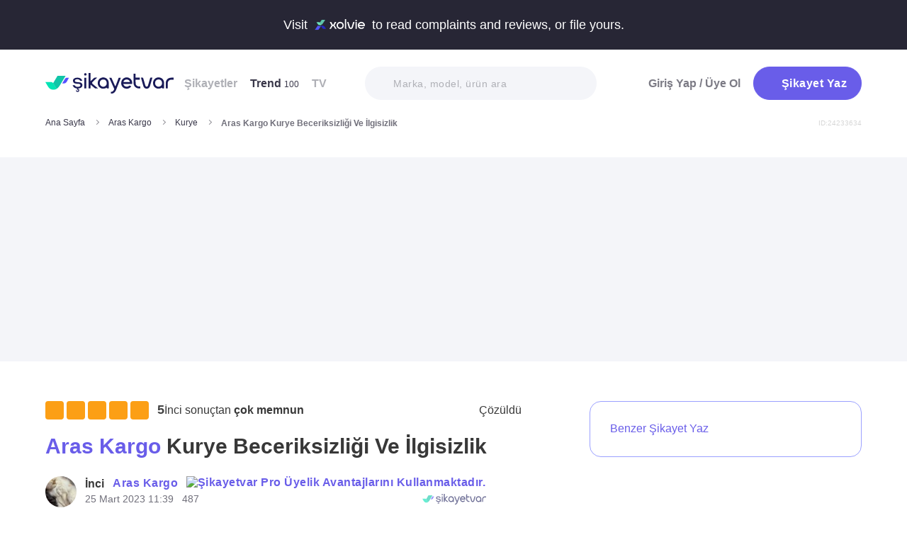

--- FILE ---
content_type: image/svg+xml
request_url: https://files.sikayetvar.com/lg/cmp/77/77.svg?1747214883
body_size: 2962
content:
<?xml version="1.0" encoding="UTF-8"?>
<svg id="Layer_1" data-name="Layer 1" xmlns="http://www.w3.org/2000/svg" viewBox="0 0 573.19 263.7">
  <defs>
    <style>
      .cls-1 {
        fill: #fff;
      }

      .cls-1, .cls-2, .cls-3 {
        fill-rule: evenodd;
      }

      .cls-2 {
        fill: #e3001e;
      }

      .cls-3 {
        fill: #0b3478;
      }
    </style>
  </defs>
  <path class="cls-2" d="M459.54,7.59l106.2,106.2c9.93,9.94,9.93,26.14,0,36.26l-106.2,106.2c-10.12,9.94-26.32,9.94-36.26,0l-106.2-106.2c-10.12-10.12-10.12-26.32,0-36.26L423.29,7.59c9.94-10.12,26.13-10.12,36.26,0"/>
  <path class="cls-1" d="M489.18,51.4s.37,66.81,0,81.16c0,5.71-5.15,10.49-10.86,10.49h-53.56l64.42-91.66Z"/>
  <path class="cls-1" d="M487.34,51.58l-83.92,91.47h-48.04c-2.39,0-4.05-1.84-3.32-4.23.37-1.29,1.66-2.58,2.76-3.31,15.09-9.57,132.52-83.93,132.52-83.93"/>
  <path class="cls-3" d="M241.08,145.63c-9.57,0-18.77-1.47-27.42-3.68l7.73-18.4c6.26,2.76,12.88,5.15,20.61,5.15,5.7,0,14.54-1.84,17.3-9.57,4.6-12.88-26.51-23.01-18.96-44.17,5.34-14.91,19.33-25.03,43.62-25.03,9.02,0,18.22,1.29,26.69,2.94l-7.18,18.04c-4.78-2.21-10.31-4.23-17.12-4.23-7.55,0-15.64.92-18.4,8.84-4.23,11.59,26.69,22.45,18.59,45.28-6.81,18.96-30,24.85-45.46,24.85"/>
  <path class="cls-3" d="M189.55,123.73c2.76-6.63,6.26-15.28,11.23-27.61-12.51,8.47-42.88,7.55-48.77,23.93-2.95,8.65,4.23,11.41,11.59,10.86,11.78-.73,25.95-7.18,25.95-7.18M151.26,145.63c-29.63,1.11-26.5-17.67-23.56-25.95,13.25-37.18,73.8-25.21,80.8-45.09,3.13-8.83-6.44-10.67-13.07-10.12-8.65.92-13.62,2.02-20.98,3.86l5.89-15.09c9.76-1.47,13.44-2.39,26.87-3.31,16.2-1.29,34.42,3.87,27.24,23.74-4.79,13.07-18.22,42.15-27.97,69.76l-24.48.18c1.11-2.58,2.39-6.44,2.39-6.44,0,0-17.49,7.91-33.13,8.47Z"/>
  <path class="cls-3" d="M319.85,67.41c.74-3.31,1.66-6.26,2.58-9.57h2.76c.74,0,1.66.37,1.29,1.66-.37,1.66-1.66,2.02-3.13,2.02-.37,0-.92-.18-1.11-.18.55,2.02,1.29,4.05,1.84,6.07h2.76c-.92-1.66-1.66-3.31-2.39-4.97,1.1,0,3.49-.37,4.05-3.13.55-2.03-.55-2.76-2.58-2.76h-5.15c-.92,3.5-2.03,7.18-2.95,10.86h2.03ZM320.77,71.46c6.26,0,10.86-4.23,12.15-9.57,1.29-4.78-.73-9.02-6.99-9.02s-10.86,4.24-12.15,9.58c-1.11,4.78.74,9.01,7,9.01ZM321.14,69.99c-4.6,0-6.26-3.5-5.34-7.54,1.1-4.61,5.15-8.1,9.75-8.1s6.44,3.5,5.34,7.55c-1.11,4.6-5.15,8.1-9.76,8.1Z"/>
  <path class="cls-3" d="M63.47,123.73c2.76-6.63,6.44-15.28,11.41-27.61-12.52,8.47-43.07,7.55-48.77,23.93-3.13,8.65,4.23,11.41,11.59,10.86,11.6-.73,25.77-7.18,25.77-7.18M25.19,145.63c-29.45,1.11-26.32-17.67-23.38-25.95,13.07-37.18,73.62-25.21,80.8-45.09,3.13-8.83-6.44-10.67-13.25-10.12-8.65.92-13.44,2.02-20.8,3.86l5.71-15.09c9.75-1.47,13.43-2.39,27.05-3.31,16.01-1.29,34.23,3.87,27.05,23.74-4.6,13.07-18.04,42.15-27.97,69.76l-24.48.18c1.29-2.58,2.58-6.44,2.58-6.44,0,0-17.48,7.91-33.31,8.47Z"/>
  <path class="cls-3" d="M211.63,200.12c-.24.07-.49.13-.73.17-1,.2-2.08.3-3.1.4-1.34.13-3.22.31-4.49.77-.71.25-1.3.66-1.71,1.29-.39.61-.59,1.27-.59,1.99,0,.92.26,1.72.91,2.38.7.71,1.69.91,2.65.91,1.18,0,2.26-.35,3.26-.98,1.09-.68,1.9-1.61,2.49-2.75.64-1.23,1.04-2.76,1.31-4.19M119.17,196.52h10.92c0-.08,0-.16,0-.25,0-1.48-.25-3.14-1.26-4.3-.84-.97-1.88-1.42-3.16-1.42-1.53,0-2.84.62-3.97,1.65-1.24,1.13-2.03,2.72-2.54,4.32ZM70.55,201.78c0,1.61.26,3.46,1.34,4.73.88,1.02,1.97,1.53,3.32,1.53.74,0,1.45-.17,2.13-.48.77-.34,1.43-.85,2-1.47.65-.7,1.2-1.49,1.63-2.34.47-.92.83-1.89,1.11-2.88.38-1.34.62-2.73.62-4.13,0-1.62-.29-3.37-1.36-4.65-.87-1.04-1.95-1.56-3.3-1.56-1.04,0-2,.26-2.88.81-.99.63-1.8,1.52-2.44,2.49-.79,1.19-1.31,2.52-1.64,3.91-.31,1.31-.54,2.69-.54,4.04ZM289.81,211.99l1.15-5.97h5.62l-1.18,5.97h-5.6ZM277.93,211.99l1.15-5.97h5.62l-1.18,5.97h-5.6ZM266.05,211.99l1.15-5.97h5.62l-1.18,5.97h-5.6ZM261.42,189.26c.53-.64,1.1-1.24,1.71-1.74,1.08-.88,2.35-1.49,3.77-1.49,1.06,0,2.18.48,3.09.97l.52.28-2.1,5.17-.69-.55c-.51-.41-1.09-.63-1.74-.63-1.41,0-2.7,1.18-3.57,2.18-1.72,1.98-2.64,5.82-3.13,8.33l-1.98,10.2h-4.93l4.89-25.41h4.68l-.51,2.68ZM241.67,211.99l4.89-25.41h5.12l-4.89,25.41h-5.12ZM230.88,212.45c.62.26,1.19.64,1.66,1.17.73.83,1.13,1.81,1.13,2.92,0,1.28-.52,2.34-1.53,3.12-1.68,1.29-4.22,1.55-6.27,1.55-1.22,0-2.46-.07-3.66-.28l-.65-.12.68-3.77.58.03c1,.05,2.01.07,3.01.07.57,0,1.98-.03,2.47-.38.17-.12.42-.33.42-.57,0-.3-.11-.5-.35-.68-.61-.47-1.67-.56-2.4-.56h-.83s.68-2.91.68-2.91c-1.23-.36-2.38-.93-3.41-1.72-2.27-1.74-2.89-4.53-2.8-7.26l.02-.6,5.08-.34v.71c0,.93.11,1.91.46,2.77.3.76.87,1.31,1.57,1.72.86.51,1.82.7,2.81.7,1.11,0,2.45-.17,3.32-.92.64-.55,1.03-1.22,1.03-2.07,0-.6-.24-1.13-.61-1.6-.63-.79-2.62-1.74-3.53-2.16-1.22-.57-2.81-1.27-3.92-2.02-.94-.63-1.75-1.42-2.32-2.41-.56-.99-.79-2.09-.79-3.21,0-2.11.78-3.9,2.29-5.37,1.71-1.67,3.98-2.23,6.3-2.23,2.45,0,4.99.53,6.81,2.28,1.68,1.61,2.41,3.68,2.47,5.99l.02.63-5.01.37-.03-.68c-.04-1.14-.37-2.19-1.21-2.99-.89-.85-2.13-1.09-3.32-1.09-.92,0-1.9.17-2.61.8-.48.43-.86.96-.86,1.62,0,.62.29,1.1.73,1.52.61.57,2.3,1.34,3.06,1.7,1.58.74,4.45,2.1,5.66,3.36,1.34,1.4,1.98,3.11,1.98,5.04,0,1.38-.41,2.67-1.1,3.85-.8,1.35-1.98,2.32-3.37,3.01-1.15.57-2.39.89-3.65,1.02ZM210.54,209.68c-.91.75-1.9,1.44-2.96,1.93-1.31.62-2.71.91-4.16.91-2.08,0-3.97-.63-5.43-2.16-1.45-1.51-2.06-3.4-2.06-5.48,0-1.36.27-2.69.92-3.88.6-1.1,1.41-2.03,2.46-2.73,1.1-.74,2.37-1.18,3.66-1.45,1.52-.31,3.39-.38,4.93-.45,1.32-.06,3.25-.18,4.57-.65.18-.74.34-1.56.34-2.3,0-.69-.2-1.29-.73-1.74-.91-.78-2.25-.97-3.41-.97-1.24,0-2.49.25-3.49,1.01-.98.74-1.6,1.77-1.97,2.93l-.16.5-5.17-.49.26-.78c.75-2.29,1.99-4.34,3.94-5.81,1.98-1.49,4.35-2.04,6.79-2.04s5,.6,6.95,2.3c1.39,1.22,2.06,2.78,2.06,4.62,0,1.53-.22,3.1-.53,4.6l-1.23,5.99c-.3,1.44-.57,3.04-.57,4.51,0,.99.24,2.16.45,3.13l.17.8h-5.15l-.13-.49c-.15-.59-.26-1.2-.33-1.81ZM187.67,191.08h-2.98l.86-4.49h2.99l1.1-5.66,5.86-3.84-1.84,9.51h3.72l-.89,4.49h-3.7l-2.46,12.78c-.13.67-.25,1.33-.36,2-.04.27-.11.64-.11.91,0,.22.03.49.19.65.16.16.58.18.79.18.68,0,1.39-.06,2.05-.25l1.02-.29-.89,4.81-.4.11c-.92.26-1.86.41-2.82.41-1.48,0-2.91-.37-4.03-1.38-.86-.78-1.22-1.81-1.22-2.96s.34-2.69.55-3.78l2.54-13.21ZM145.49,188.98c.72-.73,1.51-1.4,2.32-1.88,1.21-.71,2.53-1.07,3.94-1.07s2.78.4,3.89,1.35c.78.67,1.32,1.5,1.67,2.42.85-.99,1.83-1.89,2.94-2.55,1.31-.79,2.75-1.22,4.28-1.22,1.69,0,3.42.38,4.63,1.63,1.18,1.21,1.58,2.82,1.58,4.47,0,1.21-.26,2.62-.49,3.8l-3.09,16.05h-5.13l3.2-16.71c.15-.79.39-1.87.39-2.66,0-.52-.12-1.01-.49-1.39-.39-.39-.94-.49-1.47-.49-1.12,0-2.16.41-3.1,1.01-1.07.67-1.9,1.57-2.49,2.67-.82,1.52-1.31,3.67-1.64,5.35l-2.35,12.22h-5.13l3.29-17.05c.13-.66.32-1.56.32-2.23,0-.54-.12-1.05-.5-1.45-.35-.38-.78-.52-1.28-.52-1.08,0-2.12.44-3.02,1.01-1.13.71-2,1.69-2.65,2.86-.89,1.59-1.4,3.68-1.75,5.46l-2.29,11.92h-5.13l4.89-25.41h5.12l-.47,2.4ZM118.29,200.96c-.01.2-.02.41-.02.61,0,1.6.25,3.46,1.28,4.75.77.96,1.74,1.53,2.98,1.53s2.42-.51,3.43-1.26c1.27-.93,2.12-2.26,2.7-3.71l.19-.47,4.94.55-.2.74c-.62,2.34-2.08,4.32-3.83,5.96-2.03,1.91-4.47,2.85-7.25,2.85-1.73,0-3.37-.43-4.86-1.33-1.54-.93-2.65-2.26-3.39-3.89-.81-1.78-1.13-3.7-1.13-5.65,0-2.76.59-5.41,1.73-7.93,1.03-2.28,2.49-4.37,4.58-5.79,1.86-1.25,3.91-1.92,6.15-1.92,2.68,0,5.03.88,6.83,2.9,1.9,2.15,2.53,4.93,2.53,7.74,0,1.25-.1,2.5-.3,3.74l-.09.56h-16.28ZM97.53,189.39c.86-.81,1.79-1.56,2.77-2.13,1.32-.77,2.76-1.23,4.29-1.23,1.78,0,3.45.49,4.71,1.79,1.24,1.28,1.72,2.94,1.72,4.7,0,1.39-.29,2.98-.55,4.34l-2.92,15.12h-5.12l3.09-16.05c.19-.96.43-2.18.43-3.16,0-.57-.15-1.08-.56-1.48-.46-.45-1.12-.56-1.74-.56-1.86,0-3.4.77-4.7,2.07-1.8,1.81-2.69,5.01-3.15,7.44l-2.25,11.74h-5.13l4.89-25.41h4.76l-.54,2.81ZM79.84,184.15l1.15-5.97h5.27l-1.13,5.97h-5.29ZM72.14,184.15l1.15-5.97h5.29l-1.15,5.97h-5.29ZM65.45,202.19c0-4.44,1.11-8.64,3.97-12.1,2.26-2.74,5.23-4.06,8.77-4.06,2.73,0,5.12.9,6.95,2.94,1.94,2.16,2.62,4.94,2.62,7.79s-.5,5.45-1.6,7.99c-1.01,2.33-2.5,4.34-4.63,5.76-1.93,1.29-4.05,2.02-6.37,2.02-1.78,0-3.48-.4-5.03-1.29-1.53-.87-2.7-2.11-3.5-3.67-.85-1.68-1.19-3.52-1.19-5.39ZM137.83,79.37c-5.89,15.83-24.3,64.05-24.3,64.05l-25.21.18c.74-1.65,14.91-38.65,25.03-65.52,11.04-25.58,24.11-29.63,43.8-28.71,5.52.18,11.59,1.29,16.75,2.21l-6.81,15.83c-10.31-2.39-23.56-3.68-29.26,11.96Z"/>
</svg>